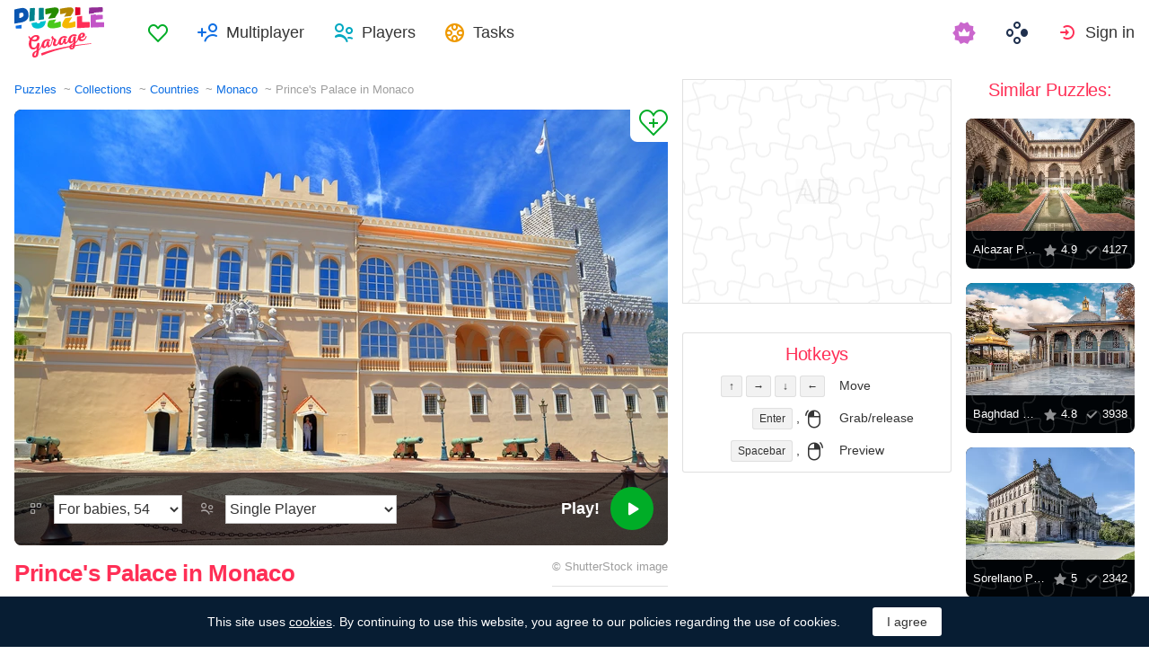

--- FILE ---
content_type: text/html; charset=utf-8
request_url: https://puzzlegarage.com/puzzle/16467/
body_size: 11760
content:
<!doctype html>
<html lang="en" prefix="og: http://ogp.me/ns#" class=" ">
<head>
	<link rel="subresource" href="//cdn-us0.puzzlegarage.com/css/main.min.vf0b9002b.css" />
	<link rel="preconnect" href="https://cdnjs.cloudflare.com" />
	<link rel="preconnect" href="//cdn-us0.puzzlegarage.com"/>
	<link rel="preconnect" href="//pagead2.googlesyndication.com">
	<link rel="preconnect" href="//www.google-analytics.com">
	<link rel="preconnect" href="//googleads.g.doubleclick.net">
	<link rel="preconnect" href="//securepubads.g.doubleclick.net">
	<link rel="preconnect" href="//tpc.googlesyndication.com">

	<link rel="preload" type="font/woff2" href="//cdn-us0.puzzlegarage.com/fonts/games-icons.v48.woff2"  as="font" crossorigin />
	<link rel="preload" type="font/ttf" href="//cdn-us0.puzzlegarage.com/fonts/pattaya-regular.ttf" as="font" crossorigin />

	<meta http-equiv="X-UA-Compatible" content="IE=edge,chrome=1" />
	<meta charset="utf-8" />
	<meta name="viewport" content="width=device-width, initial-scale=1.0, minimum-scale=0.5, user-scalable=yes" />
	<meta name="description" content="Enjoy Prince&#39;s Palace in Monaco puzzle from Countries collection! Select preferred difficulty and play for free!" />
	<meta name="keywords" content="puzzle, puzzle online, jigsaw puzzle, free jigsaw puzzle, online jigsaw puzzle, puzzle garage, online puzzle, Monaco,Countries" />
	<meta property="og:title" content="Prince&#39;s Palace in Monaco Jigsaw Puzzle (Countries, Monaco) | Puzzle Garage" />
	<meta property="og:type" content="website" />
	
	<meta property="og:url" content="https://puzzlegarage.com/puzzle/16467/" />
	<meta property="fb:app_id" content="664942607571649" />
	
		<meta property="og:image" content="https://cdn-us0.puzzlegarage.com/img/puzzle/13/16467_fb.v1.jpg" />
		<meta property="og:image:width" content="1200" />
		<meta property="og:image:height" content="630" />
	
	<meta property="og:site_name" content="puzzlegarage.com" />
	<meta property="og:description" content="Enjoy Prince&#39;s Palace in Monaco puzzle from Countries collection! Select preferred difficulty and play for free!" />

	<meta name="twitter:site" content="@puzzlegarage">
	<meta name="twitter:creator" content="@pazlegarage">
	<meta name="twitter:title" content="Prince&#39;s Palace in Monaco Jigsaw Puzzle (Countries, Monaco) | Puzzle Garage">
	<meta name="twitter:description" content="Enjoy Prince&#39;s Palace in Monaco puzzle from Countries collection! Select preferred difficulty and play for free!">

	<link rel="apple-touch-icon" sizes="180x180" href="//cdn-us0.puzzlegarage.com/img/apple-touch-icon.png" />
	<link rel="icon" type="image/png" sizes="32x32" href="//cdn-us0.puzzlegarage.com/img/favicon-32x32.png" />
	<link rel="icon" type="image/png" sizes="16x16" href="//cdn-us0.puzzlegarage.com/img/favicon-16x16.png" />
	<link rel="icon" type="image/x-icon" href="//cdn-us0.puzzlegarage.com/img/favicon.ico" />
	<link rel="mask-icon" href="//cdn-us0.puzzlegarage.com/img/safari-pinned-tab.svg" color="#5bbad5" />
	<link rel="shortcut icon" type="image/x-icon" href="/favicon.ico" />
	<link rel="manifest" href="//cdn-us0.puzzlegarage.com/img/manifest.json" />
	<meta name="theme-color" content="#ffffff" />
	<meta name="color-scheme" content="dark light" />

	<link rel="stylesheet" media="screen" href="//cdn-us0.puzzlegarage.com/css/main.min.vf0b9002b.css" />
	<!--[if lt IE 9]><script src="https://cdnjs.cloudflare.com/ajax/libs/html5shiv/3.7.3/html5shiv.js"></script><![endif]-->
	
	<title>Prince&#39;s Palace in Monaco Jigsaw Puzzle (Countries, Monaco) | Puzzle Garage</title>

	<link rel="canonical" href="https://puzzlegarage.com/puzzle/16467/" />



	<link rel="alternate" hreflang="ar" href="https://puzzlegarage.com/puzzle/16467/?lang=ar" />

	<link rel="alternate" hreflang="bg" href="https://puzzlegarage.com/puzzle/16467/?lang=bg" />

	<link rel="alternate" hreflang="cs" href="https://puzzlegarage.com/puzzle/16467/?lang=cs" />

	<link rel="alternate" hreflang="de" href="https://puzzlegarage.com/puzzle/16467/?lang=de" />

	<link rel="alternate" hreflang="da" href="https://puzzlegarage.com/puzzle/16467/?lang=da" />

	<link rel="alternate" hreflang="el" href="https://puzzlegarage.com/puzzle/16467/?lang=el" />

	<link rel="alternate" hreflang="en" href="https://puzzlegarage.com/puzzle/16467/" />

	<link rel="alternate" hreflang="es" href="https://puzzlegarage.com/puzzle/16467/?lang=es" />

	<link rel="alternate" hreflang="et" href="https://puzzlegarage.com/puzzle/16467/?lang=et" />

	<link rel="alternate" hreflang="fi" href="https://puzzlegarage.com/puzzle/16467/?lang=fi" />

	<link rel="alternate" hreflang="fr" href="https://puzzlegarage.com/puzzle/16467/?lang=fr" />

	<link rel="alternate" hreflang="ja" href="https://puzzlegarage.com/puzzle/16467/?lang=ja" />

	<link rel="alternate" hreflang="hr" href="https://puzzlegarage.com/puzzle/16467/?lang=hr" />

	<link rel="alternate" hreflang="id" href="https://puzzlegarage.com/puzzle/16467/?lang=id" />

	<link rel="alternate" hreflang="it" href="https://puzzlegarage.com/puzzle/16467/?lang=it" />

	<link rel="alternate" hreflang="he" href="https://puzzlegarage.com/puzzle/16467/?lang=he" />

	<link rel="alternate" hreflang="hu" href="https://puzzlegarage.com/puzzle/16467/?lang=hu" />

	<link rel="alternate" hreflang="nl" href="https://puzzlegarage.com/puzzle/16467/?lang=nl" />

	<link rel="alternate" hreflang="ko" href="https://puzzlegarage.com/puzzle/16467/?lang=ko" />

	<link rel="alternate" hreflang="no" href="https://puzzlegarage.com/puzzle/16467/?lang=no" />

	<link rel="alternate" hreflang="pl" href="https://puzzlegarage.com/puzzle/16467/?lang=pl" />

	<link rel="alternate" hreflang="pt" href="https://puzzlegarage.com/puzzle/16467/?lang=pt" />

	<link rel="alternate" hreflang="ro" href="https://puzzlegarage.com/puzzle/16467/?lang=ro" />

	<link rel="alternate" hreflang="ru" href="https://puzzlegarage.com/puzzle/16467/?lang=ru" />

	<link rel="alternate" hreflang="sr" href="https://puzzlegarage.com/puzzle/16467/?lang=sr" />

	<link rel="alternate" hreflang="sk" href="https://puzzlegarage.com/puzzle/16467/?lang=sk" />

	<link rel="alternate" hreflang="sv" href="https://puzzlegarage.com/puzzle/16467/?lang=sv" />

	<link rel="alternate" hreflang="tr" href="https://puzzlegarage.com/puzzle/16467/?lang=tr" />

	<link rel="alternate" hreflang="uk" href="https://puzzlegarage.com/puzzle/16467/?lang=uk" />

<!-- End InMobi Choice. Consent Manager Tag v3.0 (for TCF 2.2) -->


<!-- Global site tag (gtag.js) - Google Analytics -->
<script async src="https://www.googletagmanager.com/gtag/js?id=UA-52815707-12"></script>

<script>
  window.dataLayer = window.dataLayer || [];
  function gtag(){dataLayer.push(arguments);}
  gtag('js', new Date());
  gtag('config', 'UA-52815707-12');
  gtag('config', 'AW-960520355');

</script>

	<script async src="https://cdn.fuseplatform.net/publift/tags/2/3238/fuse.js"></script>
	

<script async data-ad-client="ca-pub-2640316034442145" data-ad-channel="Play" data-ad-frequency-hint="30s" src="https://pagead2.googlesyndication.com/pagead/js/adsbygoogle.js"></script>
<script>
		window.adsbygoogle = window.adsbygoogle || [];
		window.adBreak = function(o) {adsbygoogle.push(o);}
		window.adConfig = window.adBreak;

		
		window.adConfig({
			preloadAdBreaks: 'on',
        	onReady: function() {
				console.log("adbreak: On ready");
				window.adBreakReady = true;
			},
		});
     	
</script>

</head>

<body itemscope itemtype="http://schema.org/WebPage">
	<div id="adinplay-preroll"></div>
	<header>
	<a href="/" class="i-logo">
		<img src="//cdn-us0.puzzlegarage.com/img/puzzle_logo.svg" alt="Puzzle Garage" title="Puzzle Garage" />
	</a>
	<nav class="panel">
	<ul class="nav" role="menubar">

			<li class="nav__item--favorites" role="menuitem">
				
					<a href="/favorites/" role="button">Favorites</a>
				
			</li>
		
				<li class="nav__item--multiplayer" role="menuitem">
				<span class="dropdown">
				<a href="/multiplayer/" id="dMulti" data-toggle="menu" aria-haspopup="true" aria-expanded="false" data-indicator="0">Multiplayer</a>
				<div class="dropdown-menu" aria-labelledby="dMulti">
				<menu class="list-previews--simple">
				
				</menu>
				<a href="/multiplayer/">Other Available Puzzles</a>
			</div>
			</span>
		
			<li class="nav__item--players" role="menuitem">
				
					<a href="/players/" role="button">Players</a>
				
			</li>
		
			<li class="nav__item--tasks" role="menuitem">
				
					<a href="/daily/" role="button">Tasks</a>
				
			</li>
		
			<li class="nav__item--premium" role="menuitem">
				<a href="https://casualgamescollection.com/premium/?game_source=pg-header" target="_blank" title="Premium account"></a>
			</li>
			<li class="nav__item--games" role="menuitem">
			
				<span class="dropdown">
					<a href="https://casualgamescollection.com/" target="_blank" id="dGames" data-toggle="menu" aria-haspopup="true" aria-expanded="false"></a>
					<ul class="dropdown-menu" aria-labelledby="dGames" role="menu">
						<li>
        <a class="i-solitaire" href="https://solitairehut.com/" target="_blank" rel="noopener" onclick="this.href='https://solitairehut.com/?utm_source=pg&amp;utm_medium=menu&amp;utm_campaign=solitaire'" >
            Solitaire
        </a>
    </li>
<li>
        <a class="i-mahjongchest" href="https://mahjongchest.com/" target="_blank" rel="noopener" onclick="this.href='https://mahjongchest.com/?utm_source=pg&amp;utm_medium=menu&amp;utm_campaign=mahjong'" >
            Mahjong
        </a>
    </li>
<li>
        <a class="i-sudoku" href="https://sudokutable.com/" target="_blank" rel="noopener" onclick="this.href='https://sudokutable.com/?utm_source=pg&amp;utm_medium=menu&amp;utm_campaign=sudoku'" >
            Sudoku
        </a>
    </li>
<li>
        <a class="i-colorsbattle" href="https://colorsbattle.com/" target="_blank" rel="noopener" onclick="this.href='https://colorsbattle.com/?utm_source=pg&amp;utm_medium=menu&amp;utm_campaign=colorsbattle'" >
            Colors Battle
        </a>
    </li>
<li>
        <a class="i-minesweeperquest" href="https://minesweeperquest.com/" target="_blank" rel="noopener" onclick="this.href='https://minesweeperquest.com/?utm_source=pg&amp;utm_medium=menu&amp;utm_campaign=minesweeper'" >
            Minesweeper
        </a>
    </li>
<li>
        <a class="i-reversibattle" href="https://reversibattle.com/" target="_blank" rel="noopener" onclick="this.href='https://reversibattle.com/?utm_source=pg&amp;utm_medium=menu&amp;utm_campaign=reversi'" >
            Reversi
        </a>
    </li>
<li>
        <a class="i-backgammon" href="https://backgammoncity.com/" target="_blank" rel="noopener" onclick="this.href='https://backgammoncity.com/?utm_source=pg&amp;utm_medium=menu&amp;utm_campaign=backgammon'" >
            Backgammon
        </a>
    </li>


					</ul>
				</span>
			</li>
		
				<li class="nav__item--login" role="menuitem">
					<a href="/social/redirect/0/" data-toggle="modal" role="button">Sign in</a>
				</li>
			
		
	</ul>
	</nav>
</header>
<script type="text/javascript">
	window.__UserLoggedIn = false;
	window.__replayMode = false;
	window.__lang = "en";
	window.__NeedShowRealEmailPopup = false;
	window.__ShowComfirmTerms = false;
</script>
<div class="wrapper puzzle" id="body_wrapper">
<main itemscope itemtype="https://schema.org/ImageObject">
<nav>
	<ul class="breadcrumbs" itemscope="" itemtype="http://schema.org/BreadcrumbList" role="navigation">
		<li itemprop="itemListElement" itemscope="" itemtype="http://schema.org/ListItem">
			<a href="/" itemprop="item" itemtype="https://schema.org/Thing">
				<span itemprop="name">Puzzles</span>
			</a>
			<meta itemprop="position" content="1" />
		</li>
		<li itemprop="itemListElement" itemscope="" itemtype="http://schema.org/ListItem">
			<a href="/collections/" itemprop="item" itemtype="https://schema.org/Thing">
				<span itemprop="name">Collections</span>
			</a>
			<meta itemprop="position" content="2" />
		</li>
		<li itemprop="itemListElement" itemscope="" itemtype="http://schema.org/ListItem">
			<a href="/collection/1/" itemprop="item" itemtype="https://schema.org/Thing">
				<span itemprop="name">Countries</span>
			</a>
			<meta itemprop="position" content="3" />
		</li>
		<li itemprop="itemListElement" itemscope="" itemtype="http://schema.org/ListItem">
			<a href="/section/104/" itemprop="item" itemtype="https://schema.org/Thing">
				<span itemprop="name">Monaco</span>
			</a>
			<meta itemprop="position" content="4" />
		</li>
		<li>
			<span>Prince&#39;s Palace in Monaco</span>
		</li>
	</ul>
</nav>

<section class="puzzle__preview">
	<div class="puzzle__preview__image">
	
		<a href="javascript:void(0)" class="b-tofavorites" puzzleid="16467" data-tooltip="" aria-label="Add to Favorites" title="Add to Favorites" data-original-title="Add to Favorites"></a>
		<a id="a-play" href="javascript:void(0)">
			<meta itemprop="representativeOfPage" content="1">
			<meta itemprop="genre" content="Countries[, Monaco]">
			<picture title="Prince&#39;s Palace in Monaco" data-original-title="Prince&#39;s Palace in Monaco"  >
	<source srcset="//cdn-us0.puzzlegarage.com/img/puzzle/13/16467_preview.v1.webp, //cdn-us0.puzzlegarage.com/img/puzzle/13/16467_preview_r.v1.webp 2x" type="image/webp" />
	<img src="//cdn-us0.puzzlegarage.com/img/puzzle/13/16467_preview.v1.jpg" srcset="//cdn-us0.puzzlegarage.com/img/puzzle/13/16467_preview.v1.jpg, //cdn-us0.puzzlegarage.com/img/puzzle/13/16467_preview_r.v1.jpg 2x" alt="Prince&#39;s Palace in Monaco" itemprop="contentUrl" fetchpriority="high" 
>
</picture>

		</a>
		
	
			<form class="puzzle__preview__controls">
				<fieldset>
					<legend>
						<span class="i-items" for="tiles_count" title="Difficulty" data-original-title="Difficulty">
							<select id="tiles_count" aria-label="Difficulty">
								
									<option value="54" >For babies, 54</option>
								
									<option value="96" >Easy, 96</option>
								
									<option value="150" >Medium, 150</option>
								
									<option value="384" >Hard, 384</option>
								
									<option value="600" >Very hard, 600</option>
								
									<option value="1176" >Impossible, 1176</option>
								
							</select>
						</span>
						<span class="i-multiplayer" data-tooltip="" title="" data-original-title="Play Mode">
							<select id="game_type" autocomplete="off" aria-label="Play Mode">
								<option value="s" selected="">Single Player</option>
							
									<option class="restricted" value="m">Multiplayer</option>
							
									<option class="restricted" value="mf">Multiplayer with Friends</option>
							
									<option  value="mp">Private Multiplayer</option>
							
							</select>
						</span>
						
						<div class="multiplayer_option" id="multiplayer_option_with_pause_container" style="display: none;">
							<input type="checkbox" id="multiplayer_option_with_pause" value="">
							<label for="multiplayer_option_with_pause">add a pause for debriefing</label>
						</div>
					</legend>
				</fieldset>
				<fieldset>
					<button type="button" class="b-play" play="Play!" login="Sign in"><span>Play!<i class="i-play"></i></span></button>
				</fieldset>
			</form>
		
	
	</div>
	<div class="hint" id="multiplayer_hint" role="banner" style="display: none;">
	
		<div class="hint__content" id="m" style="display: none;">Open multiplayer game. Up to 9 random players can join you.</div>
	
		<div class="hint__content" id="mf" style="display: none;">Only players you have added to Friends will be able to join your game. To do this, you will need to send them a link to the game, or they can join it in the “Multiplayer” section of the games.</div>
	
		<div class="hint__content" id="mp" style="display: none;">Private multiplayer game by link - enter the game, copy the link from the address bar of your browser and send it to anyone! Play in private, no random players!</div>
	
	</div>
</section>
<section class="puzzle__info">
	
		<h1 itemprop="name">Prince&#39;s Palace in Monaco</h1>
	
	
		<p class="puzzle__info__copyright" itemprop="copyrightHolder" itemscope="" itemtype="https://schema.org/Organization">
			© 
			
			<span itemprop="legalName">ShutterStock</span> image
			 	 
					<meta itemprop="url" content="https://www.shutterstock.com/ru/image-photo/sunny-facade-princes-palace-sided-by-324738215">
				
			
		</p>
	
	<hr>
	<ul class="puzzle__info__rating">
		<li>
			
	
		<div class="subject-rating" itemprop="aggregateRating" bestRating="5" worstRating="1" itemscope="" itemtype="http://schema.org/AggregateRating">
	
			<div class="subject-rating__votes">
				<span class="subject-rating__votes__value">Puzzle Rating:</span>
				<span class="nobr">
					<div class="stars-rating">
						<span data-rating="4.8"></span>
						<div style="width:96%;"></div>
					</div>
					
						<span itemprop="ratingValue">4.8</span>
					
				</span>
				
				<meta itemprop="ratingCount" content="17">
				
			</div>
		</div>
		</li>
		
		
	</ul>
	<ul class="puzzle__info__stat" data-besttime-title="Best Time">
		<li class="i-done">Finishers: <ins>902</ins></li>
		<li class="i-players">Now Playing: <ins>0</ins></li>
		
	</ul>
</section>


	<div class="banner--main">
<!-- GAM 71161633/MJNCS_puzzlegarage2/game_hrec_1 -->
<div data-fuse="22925310325"></div>
</div>



	
<section class="other-games">
    <h2>Other games</h2>
    <ul class="projects-links">
        <li>
        <a class="i-solitaire" href="https://solitairehut.com/" target="_blank" rel="noopener" onclick="this.href='https://solitairehut.com/?utm_source=pg&amp;utm_medium=banner&amp;utm_campaign=solitaire'" >
            Solitaire
        </a>
    </li>
<li>
        <a class="i-mahjongchest" href="https://mahjongchest.com/" target="_blank" rel="noopener" onclick="this.href='https://mahjongchest.com/?utm_source=pg&amp;utm_medium=banner&amp;utm_campaign=mahjong'" >
            Mahjong
        </a>
    </li>
<li>
        <a class="i-sudoku" href="https://sudokutable.com/" target="_blank" rel="noopener" onclick="this.href='https://sudokutable.com/?utm_source=pg&amp;utm_medium=banner&amp;utm_campaign=sudoku'" >
            Sudoku
        </a>
    </li>
<li>
        <a class="i-colorsbattle" href="https://colorsbattle.com/" target="_blank" rel="noopener" onclick="this.href='https://colorsbattle.com/?utm_source=pg&amp;utm_medium=banner&amp;utm_campaign=colorsbattle'" >
            Colors Battle
        </a>
    </li>
<li>
        <a class="i-minesweeperquest" href="https://minesweeperquest.com/" target="_blank" rel="noopener" onclick="this.href='https://minesweeperquest.com/?utm_source=pg&amp;utm_medium=banner&amp;utm_campaign=minesweeper'" >
            Minesweeper
        </a>
    </li>
<li>
        <a class="i-reversibattle" href="https://reversibattle.com/" target="_blank" rel="noopener" onclick="this.href='https://reversibattle.com/?utm_source=pg&amp;utm_medium=banner&amp;utm_campaign=reversi'" >
            Reversi
        </a>
    </li>
<li>
        <a class="i-backgammon" href="https://backgammoncity.com/" target="_blank" rel="noopener" onclick="this.href='https://backgammoncity.com/?utm_source=pg&amp;utm_medium=banner&amp;utm_campaign=backgammon'" >
            Backgammon
        </a>
    </li>


    </ul>
<!--/.other-games-->
</section>
	
	
	<section class="previews__additional">
		<h2>Other Collections containing this Puzzle:</h2>
		<ul class="list-previews">
		
		<li class="list-previews__item">
			<div class="list-previews__content">
			<a href="/section/104/">
				<picture title="Monaco" data-original-title="Monaco"  >
	<source srcset="//cdn-us0.puzzlegarage.com/img/puzzle/13/1331_thumb.v3.webp, //cdn-us0.puzzlegarage.com/img/puzzle/13/1331_thumb_r.v3.webp 2x" type="image/webp" />
	<img src="//cdn-us0.puzzlegarage.com/img/puzzle/13/1331_thumb.v3.jpg" srcset="//cdn-us0.puzzlegarage.com/img/puzzle/13/1331_thumb.v3.jpg, //cdn-us0.puzzlegarage.com/img/puzzle/13/1331_thumb_r.v3.jpg 2x" alt="Monaco"
>
</picture>

				<dl class="list-previews__content__info">
					<dt class="i-collection">Monaco</dt>
<dd class="i-items">25</dd>
					
				</dl>
			</a>
			</div>
		</li>
		
	</ul>

	</section>
</main>

<aside class="column--banner">
	<div class="wrapper--aside">
		<div class="banner--aside">
<!-- GAM 71161633/MJNCS_puzzlegarage2/game_vrec_1 -->
<div data-fuse="22925310322"></div>
</div>



		
		
		
		<div class="hotkeys">
			<h3>Hotkeys</h3>
			<ul role="menu">
				<li role="menuitem"><div><kbd>↑</kbd> <kbd>→</kbd> <kbd>↓</kbd> <kbd>←</kbd></div><div>Move</div></li>
				<li role="menuitem"><div><kbd>Enter</kbd> , <i class="i-mouse-l"></i></div><div>Grab/release</div></li>
				<li role="menuitem"><div><kbd>Spacebar</kbd> , <i class="i-mouse-r"></i></div><div>Preview</div></li>
			</ul>
		</div>
	</div>

</aside>



	<aside class="column--right">
		<div class="wrapper--right">
		<section class="previews__additional">
		
			<h3>Similar Puzzles:</h3>
		
			<ul class="list-previews">

	<li class="list-previews__item">
	<div class="list-previews__content">
		<span class="b-tofavorites" aria-label="Add to Favorites" puzzleid="3845"></span>
	
			<a href="/puzzle/3845/">
			<picture title="Alcazar Palace in Seville" data-original-title="Alcazar Palace in Seville"  >
	<source srcset="//cdn-us0.puzzlegarage.com/img/puzzle/5/3845_thumb.v1.webp, //cdn-us0.puzzlegarage.com/img/puzzle/5/3845_thumb_r.v1.webp 2x" type="image/webp" />
	<img src="//cdn-us0.puzzlegarage.com/img/puzzle/5/3845_thumb.v1.jpg" srcset="//cdn-us0.puzzlegarage.com/img/puzzle/5/3845_thumb.v1.jpg, //cdn-us0.puzzlegarage.com/img/puzzle/5/3845_thumb_r.v1.jpg 2x" alt="Alcazar Palace in Seville"
>
</picture>
	
				<dl class="list-previews__content__info">
					<dt class="i-id">Alcazar Palace in Seville</dt>
					<dd class="i-star">4.9</dd>
					<dd class="i-done">4127</dd>
				</dl>
				
			</a>
		</div>
	</li>
	
	<li class="list-previews__item">
	<div class="list-previews__content">
		<span class="b-tofavorites" aria-label="Add to Favorites" puzzleid="6763"></span>
	
			<a href="/puzzle/6763/">
			<picture title="Baghdad Pavilion at Topkany Palace" data-original-title="Baghdad Pavilion at Topkany Palace"  >
	<source srcset="//cdn-us0.puzzlegarage.com/img/puzzle/b/6763_thumb.v2.webp, //cdn-us0.puzzlegarage.com/img/puzzle/b/6763_thumb_r.v2.webp 2x" type="image/webp" />
	<img src="//cdn-us0.puzzlegarage.com/img/puzzle/b/6763_thumb.v2.jpg" srcset="//cdn-us0.puzzlegarage.com/img/puzzle/b/6763_thumb.v2.jpg, //cdn-us0.puzzlegarage.com/img/puzzle/b/6763_thumb_r.v2.jpg 2x" alt="Baghdad Pavilion at Topkany Palace"
>
</picture>
	
				<dl class="list-previews__content__info">
					<dt class="i-id">Baghdad Pavilion at Topkany Palace</dt>
					<dd class="i-star">4.8</dd>
					<dd class="i-done">3938</dd>
				</dl>
				
			</a>
		</div>
	</li>
	
	<li class="list-previews__item">
	<div class="list-previews__content">
		<span class="b-tofavorites" aria-label="Add to Favorites" puzzleid="7087"></span>
	
			<a href="/puzzle/7087/">
			<picture title="Sorellano Palace" data-original-title="Sorellano Palace"  >
	<source srcset="//cdn-us0.puzzlegarage.com/img/puzzle/f/7087_thumb.v1.webp, //cdn-us0.puzzlegarage.com/img/puzzle/f/7087_thumb_r.v1.webp 2x" type="image/webp" />
	<img src="//cdn-us0.puzzlegarage.com/img/puzzle/f/7087_thumb.v1.jpg" srcset="//cdn-us0.puzzlegarage.com/img/puzzle/f/7087_thumb.v1.jpg, //cdn-us0.puzzlegarage.com/img/puzzle/f/7087_thumb_r.v1.jpg 2x" alt="Sorellano Palace"
>
</picture>
	
				<dl class="list-previews__content__info">
					<dt class="i-id">Sorellano Palace</dt>
					<dd class="i-star">5</dd>
					<dd class="i-done">2342</dd>
				</dl>
				
			</a>
		</div>
	</li>
	
	<li class="list-previews__item">
	<div class="list-previews__content">
		<span class="b-tofavorites" aria-label="Add to Favorites" puzzleid="12058"></span>
	
			<a href="/puzzle/12058/">
			<picture title="Palace of Justice, Monaco" data-original-title="Palace of Justice, Monaco"  >
	<source srcset="//cdn-us0.puzzlegarage.com/img/puzzle/1a/12058_thumb.v1.webp, //cdn-us0.puzzlegarage.com/img/puzzle/1a/12058_thumb_r.v1.webp 2x" type="image/webp" />
	<img src="//cdn-us0.puzzlegarage.com/img/puzzle/1a/12058_thumb.v1.jpg" srcset="//cdn-us0.puzzlegarage.com/img/puzzle/1a/12058_thumb.v1.jpg, //cdn-us0.puzzlegarage.com/img/puzzle/1a/12058_thumb_r.v1.jpg 2x" alt="Palace of Justice, Monaco"
>
</picture>
	
				<dl class="list-previews__content__info">
					<dt class="i-id">Palace of Justice, Monaco</dt>
					<dd class="i-star">4.9</dd>
					<dd class="i-done">1212</dd>
				</dl>
				
			</a>
		</div>
	</li>
	
	<li class="list-previews__item">
	<div class="list-previews__content">
		<span class="b-tofavorites" aria-label="Add to Favorites" puzzleid="21211"></span>
	
		<span class="premium" title="The puzzle is available with a Premium subscription"></span>
	
			<a href="/puzzle/21211/">
			<picture title="Ubud Royal Palace" data-original-title="Ubud Royal Palace"  >
	<source srcset="//cdn-us0.puzzlegarage.com/img/puzzle/1b/21211_thumb.v2.webp, //cdn-us0.puzzlegarage.com/img/puzzle/1b/21211_thumb_r.v2.webp 2x" type="image/webp" />
	<img src="//cdn-us0.puzzlegarage.com/img/puzzle/1b/21211_thumb.v2.jpg" srcset="//cdn-us0.puzzlegarage.com/img/puzzle/1b/21211_thumb.v2.jpg, //cdn-us0.puzzlegarage.com/img/puzzle/1b/21211_thumb_r.v2.jpg 2x" alt="Ubud Royal Palace"
>
</picture>
	
				<dl class="list-previews__content__info">
					<dt class="i-id">Ubud Royal Palace</dt>
					<dd class="i-star">4</dd>
					<dd class="i-done">19</dd>
				</dl>
				
			</a>
		</div>
	</li>
	
</ul>

		</section>
	</div>
	</aside>



<script>
	window.__GamePage = true;
	window.puzzleID = 16467;
	window.isAdmin = false;
	window.__puzzleWSServer="wss://puzzlegarage.com/ws";
	window._translations = {"me": "Me", "guest_nick": "Guest"};
	window._imgURL = "//cdn-us0.puzzlegarage.com/img/";
</script>
<div class="modal--play fade " data-keyboard="false" data-backdrop="false" tabindex="-1" style="overflow: hidden;">
	<div class="loader" style="display:none;top: 50%;left: 50%;position: absolute;transform: translate(-50%,-50%);"">
		<img src="//cdn-us0.puzzlegarage.com/img/loading.gif"/>
	</div>
	<canvas id="c" resize="true" style="position: absolute;z-index: 2;display: block;height:100%;width:100%;cursor: grab;top:50%;left:50%;transform:translate(-50%, -50%)" imageSrcJpg="//cdn-us0.puzzlegarage.com/img/puzzle/13/16467_game.v1.jpg" imageSrcWebp="//cdn-us0.puzzlegarage.com/img/puzzle/13/16467_game.v1.webp" imageSrcMobileJpg="//cdn-us0.puzzlegarage.com/img/puzzle/13/16467_game_m.v1.jpg" imageSrcMobileWebp="//cdn-us0.puzzlegarage.com/img/puzzle/13/16467_game_m.v1.webp"></canvas>
	<div class="play__toolbar">
		<menu role="toolbar">
			<li class="b-time"><div>00:00:00</div></li>
			<li class="b-mute" style="display: none"><button value="Mute"></button></li>
			<li class="b-fullscreen"><button title="Fullscreen" value="Fullscreen"></button></li>
			<li class="b-preview"><button title="Preview" value="Preview"></button></li>
			<li class="b-center">
		<button id="rearrange" title="Regularize" value="Regularize" hold="Hold" restart="Regularize">
			<svg xmlns="http://www.w3.org/2000/svg" xmlns:xlink="http://www.w3.org/1999/xlink" viewBox="0 0 120 120">
				<circle class="animatePath" cx="60" cy="60" r="50"></circle>
				<circle id="rearrangeProgress" class="animateProgress" cx="60" cy="60" r="50" transform="rotate(-90 60 60)">
					<animate id="rearrangeAnimate" attributeName="stroke-dashoffset" begin="indefinite" values="314;0" dur="1s"></animate>
				</circle>
			</svg>
		</button>
	</li>

			<li class="b-settings">
				<button id="settings_button" title="Settings" value="Settings"></button>
			</li>
			<li class="b-zoom"><button title="Zoom In" value="Zoom In"></button></li>
			<li class="b-zoom-"><button title="Zoom Out" value="Zoom Out"></button></li>
			
				<li class="b-pause"><button id="b_pause" title="Pause" value="Pause" playtext="Resume" pausetext="Pause"></button></li>
			
			<li class="b-finish"><button title="Finish" value="Finish"></button></li>
		</menu>
	<!--/play__toolbar-->
	</div>
	<div class="play__toolbar--additional">
		<menu role="toolbar">
			<li class="b-preview"><button title="Preview" value="Preview"></button></li>
			<li class="b-center">
		<button id="rearrange" title="Regularize" value="Regularize" hold="Hold" restart="Regularize">
			<svg xmlns="http://www.w3.org/2000/svg" xmlns:xlink="http://www.w3.org/1999/xlink" viewBox="0 0 120 120">
				<circle class="animatePath" cx="60" cy="60" r="50"></circle>
				<circle id="rearrangeProgress" class="animateProgress" cx="60" cy="60" r="50" transform="rotate(-90 60 60)">
					<animate id="rearrangeAnimate" attributeName="stroke-dashoffset" begin="indefinite" values="314;0" dur="1s"></animate>
				</circle>
			</svg>
		</button>
	</li>

			<li class="b-zoom"><button title="Zoom In" value="Zoom In"></button></li>
			<li class="b-zooms"><button></button></li>
			<li class="b-zoom-"><button title="Zoom Out" value="Zoom Out"></button></li>
		</menu>
	<!--/play__toolbar-->
	</div>
	<figure class="play__preview" style="z-index: 3">
		<i></i>
		<button type="button" id="resume_button" title="Zoom Out" value="Resume"></button>
	</figure>
	<div class="play__multiplayer">
		<menu role="toolbar">
		</menu>
	</div>
<!--/modal--play-->
</div>




<div class="modal _settings fade" id="popup_settings" tabindex="-1" aria-labelledby="modal_settings" aria-hidden="true" role="dialog" style="display: none;">
	<div class="modal__dialog">
		<div class="modal__content">
			<h3 id="modal_settings">Settings</h3>
			<ul class="options__list">
				<li>
					<span class="switch-box">
						<input id="control-sound" autocomplete="off" type="checkbox" checked=""><i></i><label for="control-sound">Sounds</label>
					</span>
				</li>
				<li>
					<span class="switch-box">
						<input id="control-zoom" autocomplete="off" type="checkbox" checked=""><i></i><label for="control-zoom">Mouse wheel zoom</label>
					</span>
				</li>
				<li>
					<span class="switch-box">
						<input id="control-hold" autocomplete="off" type="checkbox" checked=""><i></i><label for="control-hold">Hold the &#34;Regularize&#34; button</label>
					</span>
				</li>
			</ul>

			<h4>Background color</h4>
			<ul class="settings__list">
				<li class="_color-sample" style="background-color:#050606;color:#fff;box-shadow:0 0 0 1px rgba(255,255,255,.24 ) inset;"></li>
				<li class="_color-sample" style="background-color:#2a2c2c;color:#fff;box-shadow:0 0 0 1px rgba(255,255,255,.12 ) inset;"></li>
				<li class="_color-sample active" style="background-color:#3e4346;color:#fff;"></li>
				<li class="_color-sample" style="background-color:#a6a7a7;color:#000;"></li>
				<li class="_color-sample" style="background-color:#e0e2e2;color:#000;"></li>
				<li class="_color-sample" style="background-color:#6f92c5;color:#000;"></li>
				<li class="_color-sample" style="background-color:#d85d5d;color:#000;"></li>
				<li class="_color-sample" style="background-color:#ecdc8d;color:#000;"></li>
			</ul>

			<h4>Background texture</h4>
			<ul class="settings__list">
				<li class="_pattern-sample active" style="background-image:url(//cdn-us0.puzzlegarage.com/img//play_bg.png);background-color:#3e4346;box-shadow:0 0 0 1px rgba(255,255,255,.1 ) inset;"></li>
				<li class="_pattern-sample" style="background-image:url(//cdn-us0.puzzlegarage.com/img//play_bg2.svg);background-color:#3e4346;box-shadow:0 0 0 1px rgba(255,255,255,.08 ) inset;"></li>
				<li class="_pattern-sample" style="background-image: none; background-color: rgb(224, 226, 226); box-shadow: rgba(255, 255, 255, 0.24) 0px 0px 0px 1px inset;"><svg xmlns="http://www.w3.org/2000/svg" viewBox="0 0 40 40"><line x1="0.5" y1="0.5" x2="39.5" y2="39.5"></line><line x1="39.5" y1="0.5" x2="0.5" y2="39.5"></line></svg></li>
			</ul>

			<div class="form-action">
				<button id="save_settings" type="button" class="button">Save</button>
				<button type="button" class="cancel">Close</button>
			</div>

		<!--/modal__content-->
		</div>
	</div>
</div>

<div class="modal _achievement fade" id="popup_achievement" tabindex="-1" aria-labelledby="myModalLabel_4" aria-hidden="true" role="dialog" style="display: none;">
	<div class="modal__dialog _type--0">
		<div class="modal__content">
			<button class="i-close" aria-label="Close" aria-hidden="true"></button>
			<figure id="achievement-image"><img src="//cdn-us0.puzzlegarage.com/img/achievements/a0.svg" alt=""></figure>
			<h3 id="myModalLabel_4">Congratulations!</h3>
			<p>Garage&#39;s Host is applauding you! Tell your friends about this epic win!</p>
			<fieldset class="sharing__social-buttons">
				<a href="https://www.facebook.com/share.php?u=https://puzzlegarage.com/puzzle/16467/?lang=en" target="facebook" class="i-fb" title="Facebook"></a>
				<a href="https://twitter.com/share?text=Prince%27s%20Palace%20in%20Monaco&amp;url=https%3A%2F%2Fpuzzlegarage.com%2Fpuzzle%2F16467%2F%3Flang%3Den" target="twitter" class="i-tw" title="Twitter"></a>
			</fieldset>
			<section class="next_puzzles" style="display:none">
				<p class="list-previews--headline">Choose the next Puzzle:</p>
				<menu class="list-previews--simple">
				</menu>
			</section>
		</div>
	</div>
</div>

<div class="modal _achievement fade" id="popup_achievement_nonloggedin" tabindex="-1" aria-labelledby="myModalLabel_4" aria-hidden="true" role="dialog" style="display: none;">
	<div class="modal__dialog _type--0">
		<div class="modal__content">
			<button class="i-close" aria-label="Close" aria-hidden="true"></button>
			<figure id="achievement-image"><img src="//cdn-us0.puzzlegarage.com/img/achievements/a0.svg" alt=""></figure>
			<h3 id="myModalLabel_4">Congratulations!</h3>
			<p>Garage&#39;s Host suggest you to authorise, so he can keep your scores and progress.</p>
			<p><button type="button" class="button achievement_signup-link">Sign in</button></p>
			<section class="next_puzzles" style="display:none">
				<p class="list-previews--headline">Choose the next Puzzle:</p>
				<menu class="list-previews--simple">
				</menu>
			</section>
		</div>
	</div>
</div>

<div class="modal _achievement fade" id="popup_finish" tabindex="-1" aria-labelledby="myModalLabel_5" aria-hidden="true" role="dialog" style="display: none;">
	<div class="modal__dialog _type--1">
		<div class="modal__content">
			<button class="i-close" aria-label="Close" aria-hidden="true"></button>
			<figure id="achievement-image"><img src="//cdn-us0.puzzlegarage.com/img/achievements/a1.svg" alt=""></figure>
			<h3 id="myModalLabel_5">Oh, no! Your games result may be lost!</h3>
			<p>To keep the results of all your games, Garage&#39;s Host recommends you to sign in!</p>
			<div class="form-action">
				<button id="finish_sign_in" type="button" class="button">Sign in</button>
				<button type="button" id="dont_care_signin" class="cancel">I don&#39;t care</button>
			</div>
		</div>
	</div>
</div>



<div class="modal _achievement fade" id="popup_not_found" tabindex="-1" aria-labelledby="notfound" aria-hidden="true" role="dialog"">
	<div class="modal__dialog _type--3">
		<div class="modal__content">
			<button class="i-close" aria-label="Close" aria-hidden="true"></button>
			<figure id="achievement-image"><img src="//cdn-us0.puzzlegarage.com/img/achievements/a3.svg" alt=""></figure>
			<h3 id="notfound">ooops</h3>
			<p>
				Garage&#39;s Host closed this game due to the lack of players
			</p>
			<div class="form-action">
				<button id="join_random" type="button" class="button">I&#39;m lucky!</button>
				<button id="exit_not_found" type="button" class="cancel">Close</button>
			</div>
			<!--/modal__content-->
		</div>
	</div>
</div>

<div class="modal _achievement fade" id="popup_to_fast" tabindex="-1" aria-labelledby="notfound" aria-hidden="true" role="dialog"">
	<div class="modal__dialog _type--3">
		<div class="modal__content">
			<button class="i-close" aria-label="Close" aria-hidden="true"></button>
			<figure id="achievement-image"><img src="//cdn-us0.puzzlegarage.com/img/achievements/a3.svg" alt=""></figure>
			<h3 id="notfound">ooops</h3>
			<p>
				Congratulations, you completed the puzzle so quickly that we didn&#39;t have time to record your result! Try to complete it again without cheating.
			</p>
			<!--/modal__content-->
		</div>
	</div>
</div>

<div class="modal _achievement fade" id="popup_game_is_full" tabindex="-1" aria-labelledby="full" aria-hidden="true" role="dialog">
	<div class="modal__dialog _type--3">
		<div class="modal__content">
			<button class="i-close" aria-label="Close" aria-hidden="true"></button>
			<figure id="achievement-image"><img src="//cdn-us0.puzzlegarage.com/img/achievements/a3.svg" alt=""></figure>
			<h3 id="full">ooops</h3>
			<p>
				game_is_full
			</p>
			<div class="form-action">
				<button id="play_same" type="button" class="button">play_similar</button>
				<button id="play_solo" type="button" class="button">play_solo</button>
				<button id="view_games_list" type="button" class="button">view_games_list</button>
			</div>
			<!--/modal__content-->
		</div>
	</div>
</div>

<div class="modal _achievement fade" id="popup_alredy_in_game" tabindex="-1" aria-labelledby="exist" aria-hidden="true" role="dialog">
	<div class="modal__dialog _type--3">
		<div class="modal__content">
			<button class="i-close" aria-label="Close" aria-hidden="true"></button>
			<figure id="achievement-image"><img src="//cdn-us0.puzzlegarage.com/img/achievements/a3.svg" alt=""></figure>
			<h3 id="exist">bzzz</h3>
			<p>
				You are already joined this game, please exit to continue
			</p>
			<div class="form-action">
				<button id="exit_already_in_game" type="button" class="cancel">Close</button>
			</div>
			<!--/modal__content-->
		</div>
	</div>
</div>

<div class="modal _achievement _multiplayer fade" id="popup_multiplayer_finish" tabindex="-1" aria-labelledby="finish-multiplayer" aria-hidden="true" role="dialog" choicetext="That&#39;s my choice">
	<div class="modal__dialog _type--7">
		<div class="modal__content">
			<button class="i-close" aria-label="Close" aria-hidden="true"></button>
			<figure id="achievement-image"><img src="//cdn-us0.puzzlegarage.com/img/achievements/a2.svg" alt=""></figure>
			<h3 id="finish-multiplayer">Congratulations!</h3>
			<p>
				Puzzle <b>Prince's Palace in Monaco</b> has been successfully completed!
			</p>
			Puzzle pieces completed:
			<ol class="players__list" id="users_list">
			</ol>
			<div id="vote_next_block">
				<section>
					<h3>Vote for the next puzzle!</h3>
					<p>Click on the picture you like to cast your vote</p>
					<menu id="next_games" class="list-previews--simple">
					</menu>
				</section>
				Next multiplayer Puzzle starts in:
				<br>
				<b id="next_game_timer" class="large">00:10</b>
			</div>
			<!--/modal__content-->
		</div>
	</div>
</div>

<div class="modal _achievement _admin fade" id="popup_moderator_multiplayer" tabindex="-1" aria-labelledby="admin-multiplayer" aria-hidden="true" role="dialog" style="display: none;">
	<div class="modal__dialog _type--1">
		<div class="modal__content">
			<button class="i-close" aria-label="Close" aria-hidden="true"></button>
			<figure id="achievement-image"><img src="//cdn-us0.puzzlegarage.com/img/achievements/a4.svg" alt=""></figure>
			<h3 id="admin-multiplayer">Voting initiation</h3>
			
				<p>Is some toxic player making troubles with your puzzle? You can kick him from the game! To do this, you need to log in.</p>
				<p><button type="button" class="button achievement_signup-link">Sign in</button></p>
			
		</div>
	</div>
</div>

<div class="modal _achievement _admin fade" id="popup_moderator_vote_multiplayer" tabindex="-1" aria-labelledby="confirm-multiplayer" aria-hidden="true" role="dialog" style="display: none;">
	<div class="modal__dialog _type--1">
		<div class="modal__content">
			<button class="i-close" aria-label="Close" aria-hidden="true"></button>
			<figure id="achievement-image"><img src="//cdn-us0.puzzlegarage.com/img/achievements/a4.svg" alt=""></figure>
			<h3 id="confirm-multiplayer">Player removal</h3>
			<p>
				Initiated proposal for removing player from the game
				<span id="vote_kick_user" class="i-player"></span>
				<div id="vote_confirm_p">Do you agree?</div>
				<div id="vote_stats">
					Remove:<b id="vote_count_kick">0</b>
					<br>
					Keep:<b id="vote_count_justify">0</b>
				</div>
			</p>
			<div class="form-action">
				<button type="button" id="vote_kick" class="button">Remove</button>
				<button type="button" id="vote_justify" class="button">Keep in the game</button>
			</div>
			<br>
			<ins id="timer-0">00:20</ins>
		</div>
	</div>
</div>

<div class="modal _achievement fade" id="popup_multiplayer_only_auth" tabindex="-1" aria-labelledby="multiplayer-lock" aria-hidden="true" role="dialog" style="display: none;">
	<div class="modal__dialog _type--1">
		<div class="modal__content">
			<button class="i-close" aria-label="Close" aria-hidden="true"></button>
			<figure id="achievement-image"><img src="/img/achievements/a1.svg" alt=""></figure>
			<h3 id="multiplayer-lock">This game is available only to authorized users</h3>
			<p>You need to log in to join it.</p>
			<div class="form-action">
				<button type="button" class="button achievement_signup-link">Sign in</button>
				<button type="button" id="exit_only_auth" class="cancel">Close</button>
			</div>
			<!--/modal__content-->
		</div>
	</div>
</div>

<div class="modal _achievement _admin fade" id="popup_rearrange_vote_multiplayer" tabindex="-1" aria-labelledby="rearrange-multiplayer" aria-hidden="true" role="dialog" style="display: none;">
	<div class="modal__dialog _type--3">
		<div class="modal__content">
			<button class="i-close" aria-label="Close" aria-hidden="true"></button>
			<figure id="achievement-image"><img src="//cdn-us0.puzzlegarage.com/img//achievements/a5.svg" alt=""></figure>
			<h3 id="rearrange-multiplayer">Voting for puzzle pieces regularizing</h3>
			<p>
				Regularize: <b id="vote_count_rearrange">0</b>
				<br>
				Keep: <b id="vote_count_keep">0</b>
			</p>
			<div class="form-action">
				<button type="button" id="vote_rearrange" class="button">Regularize</button>
				<button type="button" id="vote_rearrange_keep" class="button">Keep</button>
			</div>
			<br>
			<ins id="timer-1">00:20</ins>
		</div>
	</div>
</div>

<div class="modal _achievement _admin fade" id="popup_banned" tabindex="-1" aria-labelledby="confirm-multiplayer" aria-hidden="true" role="dialog" style="display: none;">
	<div class="modal__dialog _type--1">
		<div class="modal__content">
			<button class="i-close" aria-label="Close" aria-hidden="true"></button>
			<figure id="achievement-image"><img src="//cdn-us0.puzzlegarage.com/img/achievements/a4.svg" alt=""></figure>
			<h3 id="confirm-multiplayer">You were banned</h3>
		</div>
	</div>
</div>

<div class="modal _achievement _admin fade" id="popup_heap_limit" tabindex="-1" aria-labelledby="confirm-multiplayer" aria-hidden="true" role="dialog" style="display: none;">
	<div class="modal__dialog _type--1">
		<div class="modal__content">
			<button class="i-close" aria-label="Close" aria-hidden="true"></button>
			<figure id="achievement-image"><img src="//cdn-us0.puzzlegarage.com/img/achievements/a4.svg" alt=""></figure>
			<br/>
			<p>Please avoid putting puzzle pieces in one pile, because you interfere with other players. If you ignore this requirement, your game will be over.</p>
		</div>
	</div>
</div>

<div class="alert--game-event fade" id="disconnect_popup" tabindex="-1" aria-hidden="true" role="alert" style="display: none;">
	<button class="i-close" aria-label="Close" aria-hidden="true"></button>
	<svg xmlns="http://www.w3.org/2000/svg" viewBox="0 0 48 48"><path d="M11.9,20c4.8,0,8.9,3.4,9.8,8h-2.1c-0.9-3.4-4-6-7.7-6H3c-0.6,0-1-0.4-1-1s0.4-1,1-1H11.9 M11.9,18H3c-1.7,0-3,1.3-3,3 s1.3,3,3,3h8.9c3.3,0,6,2.7,6,6h6C23.9,23.4,18.6,18,11.9,18L11.9,18z M36.3,28c-4.8,0-8.9-3.4-9.8-8h2.1c0.9,3.4,4,6,7.7,6h8.9 c0.6,0,1,0.4,1,1s-0.4,1-1,1H36.3 M36.3,30h8.9c1.7,0,3-1.3,3-3s-1.3-3-3-3h-8.9c-3.3,0-6-2.7-6-6h-6C24.3,24.6,29.7,30,36.3,30 L36.3,30z"></path><path fill="#D91A2D" d="M21,39.4h-1v-3.8h1V39.4z M18.5,35.1l-0.6-0.4l-2.2,3.2l0.6,0.4L18.5,35.1z M24.8,38.3l0.6-0.4l-2.2-3.2 l-0.6,0.4L24.8,38.3z M28,12.4h-1V8.6h1V12.4z M23.3,9.8l-0.6,0.4l2.2,3.2l0.6-0.4L23.3,9.8z M29.5,13l0.6,0.4l2.2-3.2l-0.6-0.4 L29.5,13z"></path></svg>
	<section>
		Server connection lost.
		<br>
		We&#39;re not able to save your game progress right now. As soon as the connection is restored, your game will be automatically saved.
	</section>
</div>

<div class="alert--game-event fade" id="connect_popup" tabindex="-1" aria-hidden="true" role="alert" style="display: none;">
	<button class="i-close" aria-label="Close" aria-hidden="true"></button>
	<svg xmlns="http://www.w3.org/2000/svg" viewBox="0 0 48 48"><path d="M45,21H32c0-1.1-0.9-2-2-2H18c-1.1,0-2,0.9-2,2H3c-1.7,0-3,1.3-3,3s1.3,3,3,3h13c0,1.1,0.9,2,2,2h12c1.1,0,2-0.9,2-2h13 c1.7,0,3-1.3,3-3S46.7,21,45,21z M16,25H3c-0.6,0-1-0.4-1-1s0.4-1,1-1h13V25z M30,27H18v-6h12V27z M45,25H32v-2h13c0.6,0,1,0.4,1,1 S45.6,25,45,25z"></path><path fill="#15B03A" d="M24.3,41.8h-1.6v-6.2h1.6V41.8z M20.2,34.7l-1-0.7l-3.6,5.2l1,0.7L20.2,34.7z M30.5,39.9l1-0.7L27.9,34 l-1,0.7L30.5,39.9z M24.3,13.4h-1.6V7.2h1.6V13.4z M16.5,9.1l-1,0.7l3.6,5.2l1-0.7L16.5,9.1z M26.8,14.3l1,0.7l3.6-5.2l-1-0.7 L26.8,14.3z"></path></svg>
	<section>
		Server connection restored.
		<br>
		We&#39;ve saved your game&#39;s progress.
	</section>
</div>

<div class="modal fade" id="popup_ad" tabindex="-1" aria-labelledby="ad" aria-hidden="true" role="dialog" style="display: none;">
	<div class="modal__dialog">
		<div class="modal__content">
			<button class="i-close" aria-label="Close" aria-hidden="true"></button>
			<h3 class="modal__heading" id="ad">Oops, it looks like something is preventing the game start</h3>
			<p>
				A possible reason is programs or plugins that block ads on the website. Try to disable the ad blocker for Puzzle Garage, then try to reload the page. If the problem is still exist — please, contact us.
				<br>
				<br>
				We do our best to make you enjoy the best puzzles: we buy the most beautiful photos, hire the coolest programmers and pay for the most reliable hosting. Please enable ads on our website! Thanks for staying with us!
				<!--/modal__content-->
			</p>
			<div class="form-action">
				<input type="button" id="adblock_continue" class="button" value="Continue">
			</div>
		</div>
	</div>
</div>

<div class="alert--game-event fade _portrait" tabindex="-1" id="portrait_popup" aria-hidden="true" role="alert">
  <button class="i-close" aria-label="Close" aria-hidden="true"></button>
  <svg xmlns="http://www.w3.org/2000/svg" viewBox="0 0 48 48"><path opacity="0.32" d="M2,26H0V4c0-2.2,1.8-4,4-4h16c2.2,0,4,1.8,4,4v22h-2V6c0-1.1-0.9-2-2-2H4C2.9,4,2,4.9,2,6V26z"></path><path d="M42,26c1.1,0,2,0.9,2,2v16c0,1.1-0.9,2-2,2H4c-1.1,0-2-0.9-2-2V28c0-1.1,0.9-2,2-2H42 M44,24H4c-2.2,0-4,1.8-4,4v16 c0,2.2,1.8,4,4,4h40c2.2,0,4-1.8,4-4V28C48,25.8,46.2,24,44,24L44,24z M6,34c-1.1,0-2,0.9-2,2s0.9,2,2,2s2-0.9,2-2S7.1,34,6,34z"></path><path opacity="0.32" d="M40.4,10.8c-0.6,0-0.7,0.6-0.3,1c0.1,0.1,0.1,0.2,0.2,0.3l0,0c0.1,0.1,0.1,0.2,0.2,0.3c0,0,0,0,0,0 c0.3,0.4,0.4,1.1,0.9,1.2c0.4,0,0.7-0.4,0.5-0.7C41.4,12.1,41.1,11.1,40.4,10.8L40.4,10.8z M36.7,7.1C36.2,7.1,36,7.8,36.4,8 c0.7,0.4,1.2,1.1,1.8,1.4c0.5,0.1,0.7-0.6,0.4-0.9C38,8.1,37.4,7.4,36.7,7.1L36.7,7.1z M32.1,4.8c-0.6-0.1-0.8,0.8-0.2,1 c0.7,0.2,1.4,0.5,2,0.8c0.2,0,0.4-0.1,0.5-0.3c0.1-0.2,0-0.5-0.2-0.7C33.5,5.3,32.9,5,32.1,4.8L32.1,4.8z M28.6,4.1 C27.9,4,27.2,4,26.4,4C26.2,4,26,4.2,26,4.5C26,5.2,26.8,5,27.2,5c0.4,0,0.9,0,1.3,0.1l0,0l0,0l0,0c0.2,0,0.4,0,0.6,0.1 c0.3,0,0.5-0.2,0.5-0.4C29.6,4.1,29,4.1,28.6,4.1L28.6,4.1z M46,18l-3,4l-3-4h2.6c0,0-0.2-1.4-0.4-2c-0.2-0.6,0.8-0.9,0.9-0.3 c0.2,0.7,0.4,1.6,0.5,2.3H46z"></path></svg>
  <section>Playing in landscape orientation is much more convenient!</section>
</div>

<div class="modal _achievement fade" id="popup_replay" tabindex="-1" aria-labelledby="myModalLabel_7" aria-hidden="true" role="dialog" style="display: none;">
	<div class="modal__dialog _type--1">
		<div class="modal__content">
			<button class="i-close" aria-label="Close" aria-hidden="true"></button>
			<figure id="achievement-image"><img src="//cdn-us0.puzzlegarage.com/img/achievements/a5.svg" alt=""></figure>
			<h3 id="myModalLabel_7">Change and Restart</h3>
			<p>Are you sure you want to restart the game?
			</p>
			<div class="form-action">
				<button type="button" class="button">Start over</button>
				<button id="dont_restart" type="button" class="cancel">Cancel</button>
			</div>
			<!--/modal__content-->
		</div>
	</div>
</div>





<img src="//cdn-us0.puzzlegarage.com/img/grab.svg" style="display: none" id="img_hand" crossorigin="anonymous"/>
<img src="//cdn-us0.puzzlegarage.com/img/grabbing.svg" style="display: none" id="img_hand_dragging" crossorigin="anonymous"/>




<!--/wrapper-->
</div>


<footer>
	<div class="banner--main">
<!-- GAM 71161633/MJNCS_puzzlegarage2/home_hrec_1 -->
<div data-fuse="22925310607"></div>
</div>


	<div class="footer">
		<section class="dropup">
			<i class="i-globe"></i><span id="dLang" data-toggle="menu" aria-haspopup="true" aria-expanded="false" aria-label="Current language" role="button">English</span>
			<div class="dropdown-menu _langs" aria-labelledby="dLang" aria-label="You can select another language">
				<ul role="menu">
				
					<li role="menuitem"><a href="?lang=de" class="select_lang de">Deutsch</a></li>
				
					<li role="menuitem"><a href="?lang=es" class="select_lang es">Español</a></li>
				
					<li role="menuitem"><a href="?lang=fr" class="select_lang fr">Français</a></li>
				
					<li role="menuitem"><a href="?lang=pt" class="select_lang pt">Português</a></li>
				
					<li role="menuitem"><a href="?lang=ru" class="select_lang ru">Русский</a></li>
				
				</ul>
				<ul role="menu">
				
					<li role="menuitem"><a href="?lang=ar" class="select_lang ar">اَلْعَرَبِيَّةُ</a></li>
				
					<li role="menuitem"><a href="?lang=bg" class="select_lang bg">Български</a></li>
				
					<li role="menuitem"><a href="?lang=cs" class="select_lang cs">Čeština</a></li>
				
					<li role="menuitem"><a href="?lang=da" class="select_lang da">Dansk</a></li>
				
					<li role="menuitem"><a href="?lang=el" class="select_lang el">Ελληνικά</a></li>
				
					<li role="menuitem"><a href="?lang=et" class="select_lang et">Eesti keel</a></li>
				
					<li role="menuitem"><a href="?lang=fi" class="select_lang fi">Suomi</a></li>
				
					<li role="menuitem"><a href="?lang=ja" class="select_lang ja">日本語</a></li>
				
					<li role="menuitem"><a href="?lang=hr" class="select_lang hr">Hrvatski</a></li>
				
					<li role="menuitem"><a href="?lang=id" class="select_lang id">Bahasa Indonesia</a></li>
				
					<li role="menuitem"><a href="?lang=it" class="select_lang it">Italiano</a></li>
				
					<li role="menuitem"><a href="?lang=he" class="select_lang he">עברית</a></li>
				
					<li role="menuitem"><a href="?lang=hu" class="select_lang hu">Magyar</a></li>
				
					<li role="menuitem"><a href="?lang=nl" class="select_lang nl">Nederlands</a></li>
				
					<li role="menuitem"><a href="?lang=ko" class="select_lang ko">한국어</a></li>
				
					<li role="menuitem"><a href="?lang=no" class="select_lang no">Norsk</a></li>
				
					<li role="menuitem"><a href="?lang=pl" class="select_lang pl">Polski</a></li>
				
					<li role="menuitem"><a href="?lang=ro" class="select_lang ro">Română</a></li>
				
					<li role="menuitem"><a href="?lang=sr" class="select_lang sr">Srpski</a></li>
				
					<li role="menuitem"><a href="?lang=sk" class="select_lang sk">Slovenčina</a></li>
				
					<li role="menuitem"><a href="?lang=sv" class="select_lang sv">Svenska</a></li>
				
					<li role="menuitem"><a href="?lang=tr" class="select_lang tr">Türkçe</a></li>
				
					<li role="menuitem"><a href="?lang=uk" class="select_lang ua">Українська</a></li>
				
				</ul>
			</div>
		</section>

		<section class="dropup">
			
			<i id="themeIcon" class="i-theme"></i><span id="dTheme" data-toggle="menu" data-target="._themes" aria-expanded="false" title="Color theme" role="button">Auto</span>
			<div class="dropdown-menu _themes" aria-hidden="true" aria-labelledby="dTheme" aria-label="You can select theme">
				<ul role="menu">
					
						<li role="menuitem" data-key="theme" style="display:none;"><a href="">Auto</a></li>
					
						<li role="menuitem" data-key="dark" style=""><a href="">Dark</a></li>
					
						<li role="menuitem" data-key="light" style=""><a href="">Light</a></li>
					
				</ul>
			</div>
		</section>

		<section class="footer__premium">
			<a class="i-premium" href="https://casualgamescollection.com/subscription/?game_source=pg-footer" target="_blank">Remove ads</a>
		</section>

	<section class="footer__social">
		<span>Follow us on:</span>
		<a href="https://www.facebook.com/puzzlegaragecom/" rel="noreferrer" class="i-fb" title="Facebook" target="_blank"></a>
		<a href="https://twitter.com/puzzlegarage" rel="noreferrer" class="i-tw" title="Twitter" target="_blank"></a>
		<a href="https://www.instagram.com/puzzlegaragecom/" rel="noreferrer" class="i-inst" title="Instagram" target="_blank"></a>
	</section>

	<section class="footer__copyright">
		<span>
				©&nbsp;<a href="https://casualgamescollection.com/">Casual Games Collection</a>, 2020-2026. Designed by <a href="https://final-level.com/">FINAL&nbsp;LEVEL</a>.
		</span>
		<ul class="footer__copyright__navbar" role="menubar">
			<li role="menuitem"><a href="/terms/" class="active">Terms</a></li>
			<li role="menuitem"><a href="/privacy/">Privacy</a></li>
			
			<li role="menuitem"><a href="/feedback/">Garage&#39;s Host</a></li>
		</ul>
	</section>
		<!--/footer-->
	</div>
</footer>










<div class="panel alert--cookies collapse in" id="alert_cookies" role="alertdialog">
		<span>
			This site uses <a href="/privacy/">cookies</a>. By continuing to use this website, you agree to our policies regarding the use of cookies.
	</span>
	<span class="action">
		<input type="button" id="agree_cookies" data-toggle="collapse" data-target="#alert_cookies" aria-expanded="true" value="I agree">
			</span>
	</div>



<script src="//ajax.googleapis.com/ajax/libs/jquery/1.11.2/jquery.min.js"></script>
<script src="https://cdnjs.cloudflare.com/ajax/libs/todc-bootstrap/3.3.7-3.3.13/js/bootstrap.min.js"></script>
<script src="//cdn-us0.puzzlegarage.com/js/puzzle-ui.min.ve0594dff.js"></script><script src="//cdn-us0.puzzlegarage.com/js/paper-core.min.v9ec4fc5b.js"></script><script src="//cdn-us0.puzzlegarage.com/js/puzzle-core.min.v7ac33b54.js"></script><script src="//cdn-us0.puzzlegarage.com/js/multiplayer.min.v8cc2234b.js"></script>
</body>
</html>


--- FILE ---
content_type: text/html; charset=utf-8
request_url: https://www.google.com/recaptcha/api2/aframe
body_size: 182
content:
<!DOCTYPE HTML><html><head><meta http-equiv="content-type" content="text/html; charset=UTF-8"></head><body><script nonce="Hue3ZKPKbHJfdwlu9EPllQ">/** Anti-fraud and anti-abuse applications only. See google.com/recaptcha */ try{var clients={'sodar':'https://pagead2.googlesyndication.com/pagead/sodar?'};window.addEventListener("message",function(a){try{if(a.source===window.parent){var b=JSON.parse(a.data);var c=clients[b['id']];if(c){var d=document.createElement('img');d.src=c+b['params']+'&rc='+(localStorage.getItem("rc::a")?sessionStorage.getItem("rc::b"):"");window.document.body.appendChild(d);sessionStorage.setItem("rc::e",parseInt(sessionStorage.getItem("rc::e")||0)+1);localStorage.setItem("rc::h",'1768979197114');}}}catch(b){}});window.parent.postMessage("_grecaptcha_ready", "*");}catch(b){}</script></body></html>

--- FILE ---
content_type: image/svg+xml
request_url: https://cdn-us0.puzzlegarage.com/img/achievements/a0.svg
body_size: 4562
content:
<svg xmlns="http://www.w3.org/2000/svg" xmlns:xlink="http://www.w3.org/1999/xlink" viewBox="0 0 128 128" style="enable-background:new 0 0 128 128;" xml:space="preserve">
<style type="text/css">
	.st0{fill:#DE002C;}
	.st1{opacity:0.12;}
	.st2{fill:#F5B800;}
	.st3{fill:#0C6EE3;}
	.st4{opacity:0.48;fill:#FFFFFF;}
	.st5{fill:#FFAE00;}
	.st6{fill:#FADC00;}
	.st7{fill:#F7C600;}
</style>
<g id="Band"><path class="st0" d="M102.8,73.9C98.4,91.2,82.7,104,64,104c-18.5,0-34.1-12.6-38.7-29.7l-5.4,13L6.7,81.8
			C14.3,106.3,37.1,124,64,124c26.9,0,49.6-17.7,57.3-42l-12.9,5.4L102.8,73.9z"/>	<path class="st1" d="M90.1,94.4c-7,6-16.1,9.6-26.1,9.6c-10,0-19.1-3.6-26-9.7c-4.9,4.6-8.6,10.6-10.5,17.2
		C37.6,119.4,50.2,124,64,124c13.8,0,26.4-4.6,36.5-12.4C98.6,104.9,95,99,90.1,94.4z"/>
	<path class="st1" d="M64,118.9c-13.2,0-25.2-4.6-34.7-12.4c-0.7,1.6-1.4,3.3-1.9,5.1C37.6,119.4,50.2,124,64,124
		c13.8,0,26.4-4.6,36.5-12.4c-0.5-1.7-1.1-3.4-1.9-5.1C89.2,114.2,77.2,118.9,64,118.9z"/>
</g>
<g id="Hand">
	<path class="st2" d="M92.8,102.7c0-3.7-3-5.6-7.1-5.6h-12C74.5,94,75,91,75,88.5c0-10-2.9-12.5-5.4-12.5c-1.7,0-2.9,0.5-4.5,1.6
		c-0.5,0.2-0.7,0.7-0.8,1.1L62.5,88c-1.9,4.9-6.8,9.2-10.7,12.1v24.6c1.3,0,3,0.7,4.5,1.5c1.9,0.9,3.9,1.8,6.2,1.8h17
		c3.6,0,6.2-2.8,6.2-5.2c0-0.5,0-0.9-0.1-1.3c2.3-0.8,3.7-2.6,3.7-4.7c0-1-0.2-2-0.6-2.6c1.3-0.9,2.7-2.4,2.7-4.3
		c0-0.9-0.5-2.1-1.2-2.9C91.7,105.9,92.8,104.3,92.8,102.7L92.8,102.7z"/>
	<path class="st3" d="M49.9,128h-9.6c-1.8,0-3.3-1.4-3.3-3.2v-24.5c0-1.8,1.5-3.2,3.3-3.2h9.6c1.8,0,3.3,1.4,3,3.2v24.5
		C52.9,126.6,51.7,128,49.9,128z"/>
	<path class="st4" d="M88.8,102.3c0,2.3-2.4,2.5-2.7,3.6c-0.4,1.2,1.4,1.7,1.4,3.8c0,2.3-2.7,2.3-3.1,3.3c-0.5,1.3,0.8,1.8,0.8,3.9
		c0,0.1,0,0.2,0,0.4c-0.4,1.8-3.1,1.9-3.5,2.6c-0.5,0.8,0.1,1.3,0.1,3.2c0,1.1-1.2,1.8-2.6,1.8H62.3c-1.3,0-3-0.7-4.5-1.6
		c-1.4-0.7-3.2-1.6-4.8-1.9L53,103c4.4-3.3,10.5-8.8,12.7-15c0-0.1,0-0.2,0.1-0.2l1.7-9c0.6-0.2,1.1-0.2,2-0.2c0.4,0,1.8,2.2,1.8,9
		c0,2.6-0.5,5.6-1.4,9h-0.5c-0.9,0-1.8,0.8-1.8,1.8s0.8,1.8,1.8,1.8h16C87.1,100,88.8,100.9,88.8,102.3L88.8,102.3z M40,100v25h9.9
		v-25H40z M44,123c-1.1,0-2-0.9-2-2c0-1.1,0.9-2,2-2s2,0.9,2,2C46,122.1,45.1,123,44,123z"/>
	<path class="st4" d="M84.8,114.9c-6.4,2.6-13.4,4.1-20.8,4.1c-3.8,0-7.5-0.4-11.1-1.1v-14.8c4.4-3.3,10.6-8.9,12.8-15.2
		c0-0.1,0-0.2,0.1-0.2l1.7-9c0.6-0.2,1.1-0.2,2-0.2c0.4,0,1.8,2.2,1.8,9c0,2.6-0.5,5.6-1.4,9h-0.5c-0.9,0-1.8,0.8-1.8,1.8
		s0.8,1.8,1.8,1.8h16c1.8,0,3.4,0.8,3.4,2.3c0,2.3-2.4,2.5-2.7,3.6c-0.4,1.2,1.4,1.7,1.4,3.8c0,2.3-2.7,2.3-3.1,3.3
		C84.1,113.8,84.4,114.3,84.8,114.9z M40,100v13.5c3.2,1.5,6.5,2.8,9.9,3.7V100H40z"/>
</g>
<g id="Stars">
	<path class="st5" d="M81.9,18.6L92,10.7l0.1,12.8l10.6,7.2l-12.1,4.1L87.1,47l-7.6-10.3l-12.8,0.5l7.4-10.4l-4.4-12L81.9,18.6z
		 M38,73.5l3.9,3l-0.3,4.9l4.1-2.7l4.6,1.8l-1.3-4.7L52,72l-4.9-0.2l-2.6-4.2l-1.7,4.6L38,73.5z"/>
	<path class="st2" d="M107.2,50l5.5-6.8l2,8.5l8.1,3.2l-7.5,4.5l-0.5,8.7l-6.6-5.7l-8.4,2.2l3.4-8l-4.7-7.3L107.2,50z M4.2,59.8
		l2.7,2.1l-0.2,3.5l2.9-1.9l3.2,1.3l-0.9-3.3l2.2-2.7l-3.5-0.1l-1.8-2.9L7.6,59L4.2,59.8z"/>
	<path class="st6" d="M76.7,55.5l5-4.5l0.5,6.7L88,61l-6.2,2.6l-1.4,6.5L76.1,65l-6.7,0.7l3.5-5.7l-2.7-6.1L76.7,55.5z M40,11.2
		l2.7,2.1l-0.2,3.5l2.9-1.9l3.2,1.3l-0.9-3.3l2.2-2.7L46.4,10l-1.8-2.9l-1.2,3.2L40,11.2z"/>
	<path class="st7" d="M26.7,32.9l4.5-18.3L43,29.3l18.8-1.4L51.4,43.7l7.1,17.4l-18.2-4.9L26,68.3l-0.9-18.8l-16-9.9L26.7,32.9z
		 M84.7,76.4l2.1,2.8l-1.1,3.3l3.3-1.1l2.8,2.1l0-3.5l2.8-2l-3.3-1l-1-3.3l-2,2.8L84.7,76.4z"/>
</g>
<g id="Lights">
	<path class="st4" d="M114.7,51.7l3.1,1.2c0.3,1.5,0.5,3,0.7,4.6l-3.1,1.9l-0.5,8.7l-6.6-5.7l-8.4,2.2l3.4-8l-4.7-7.3l8.7,0.7
		l5.5-6.8L114.7,51.7z M12.8,64.8l-0.9-3.3l2.2-2.7l-3.5-0.1l-1-1.6c-0.3,2.2-0.4,4.5-0.5,6.7l0.4-0.3L12.8,64.8z M26,68.3
		l14.4-12.2l18.2,4.9l-7.1-17.4l10.3-15.7L43,29.3l-9-11.2c-1.5,1-3,2.1-4.4,3.2l-2.8,11.6l-10.4,3.9c-1,1.8-1.9,3.6-2.8,5.5
		l11.5,7.1L26,68.3z M69.7,14.8l4.4,12l-7.4,10.4l12.8-0.5L87.1,47l3.5-12.3l12.1-4.1l-10.6-7.2l-0.1-6.6c-1.5-0.9-3.1-1.7-4.7-2.5
		l-5.4,4.2L69.7,14.8z M45.4,14.8l3.2,1.3l-0.9-3.3l1.3-1.6c-2.1,0.6-4.2,1.3-6.2,2.2l-0.2,3.4L45.4,14.8z"/>
	<path class="st4" d="M74.1,26.8l-0.6-1.6c6.7,1.6,12.7,4.9,17.6,9.4l-0.5,0.2L87.1,47l-7.6-10.3l-12.8,0.5L74.1,26.8z M98.5,49.3
		l4.7,7.3l-3.4,8l4.2-1.1c-0.1-5-1-9.7-2.7-14.1L98.5,49.3z M40.4,56.1l18.2,4.9l-7.1-17.4l10.3-15.7l-17.5,1.3
		c-9.2,5.2-16.2,14.1-19,24.6L26,68.3L40.4,56.1z"/>
	<path class="st4" d="M58.6,61.1l-12.4-3.4c1.3-3.8,3.9-7.1,7.2-9.3L58.6,61.1z M47.1,71.9l-0.6-1c0.7,1.7,1.6,3.3,2.7,4.7L52,72
		L47.1,71.9z M70.2,53.9l2.7,6.1l-3.5,5.7l6.7-0.7l4.4,5.1l1.4-6.5l1-0.4c-0.2-3.8-1.4-7.2-3.5-10.1l-2.7,2.4L70.2,53.9z"/>
</g>
</svg>
